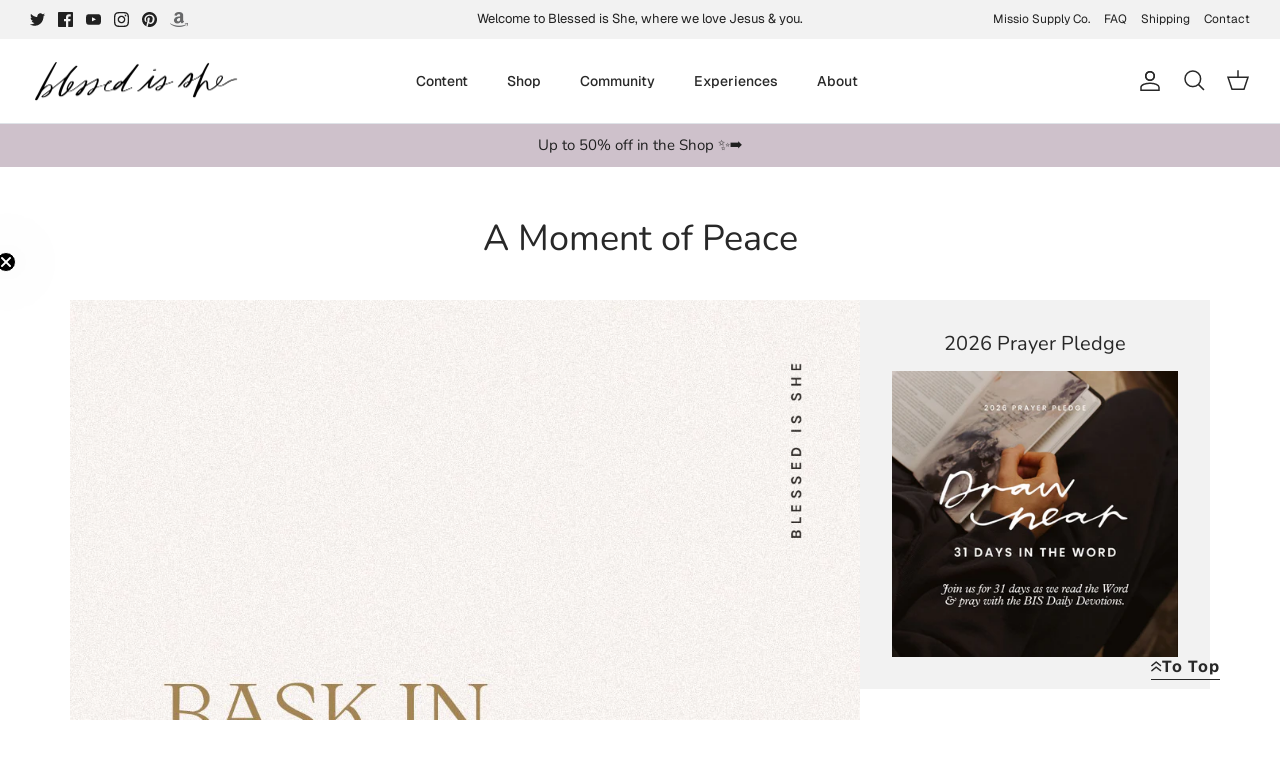

--- FILE ---
content_type: text/json
request_url: https://conf.config-security.com/model
body_size: 85
content:
{"title":"recommendation AI model (keras)","structure":"release_id=0x38:6a:2a:49:50:47:21:43:59:59:60:5e:73:4b:6b:73:7a:63:68:59:72:2c:37:50:35:40:3d:2b:65;keras;wzco4r1h358lmoksl82cb3cw3vhvqujy3r7fnwpys7qbujls1cyhk8x74p9v4mz0519z5kva","weights":"../weights/386a2a49.h5","biases":"../biases/386a2a49.h5"}